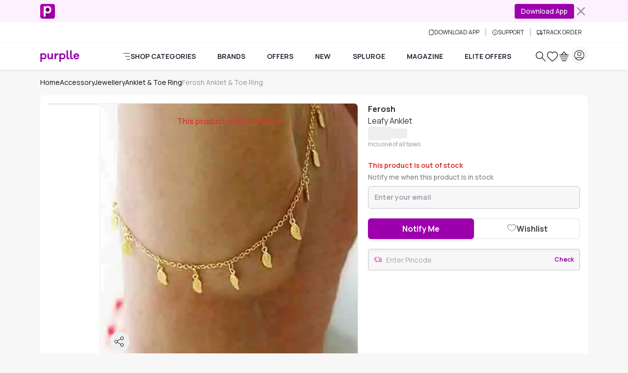

--- FILE ---
content_type: text/javascript; charset=utf-8
request_url: https://www.purplle.com/_build/assets/BackToTop-BzkTnK3u.js
body_size: -608
content:
import{k as n,N as i,l as c,x as p,y as d,G as u,a6 as m,B as w,p as f}from"./useSmartNavigation-6Hy-vecL.js";import{t as g}from"./client-kDNlpjik.js";import"./index-D0LFBnqy.js";import"./common-constant-CPYpT0l2.js";import"./FooterContext-B6p9WVc9.js";var h=d('<button aria-label="Back to top"class="fixed bottom-30 right-4 z-50 w-15 h-15 rounded-full bg-gray-400 text-white shadow-lg flex items-center justify-center transition-all duration-300 ease-out will-change-transform"><span class="p-arrow-up w-[60px] h-[60px] leading-[66px] text-[40px]">');const x=200,T=()=>{const[e,s]=n(!1),o=()=>{s(window.scrollY>x)},a=g(o,500,{leading:!0,trailing:!0}),l=()=>{window.scrollTo({top:0,behavior:"smooth"})};return i(()=>{window.addEventListener("scroll",a,{passive:!0}),o()}),c(()=>{window.removeEventListener("scroll",a)}),(()=>{var t=p(h);return t.$$click=l,u(r=>m(t,{"opacity-100! translate-y-0! scale-100!":e(),"opacity-0! translate-y-full! scale-95! pointer-events-none":!e()},r)),w(),t})()};f(["click"]);export{T as BackToTop,T as default};
